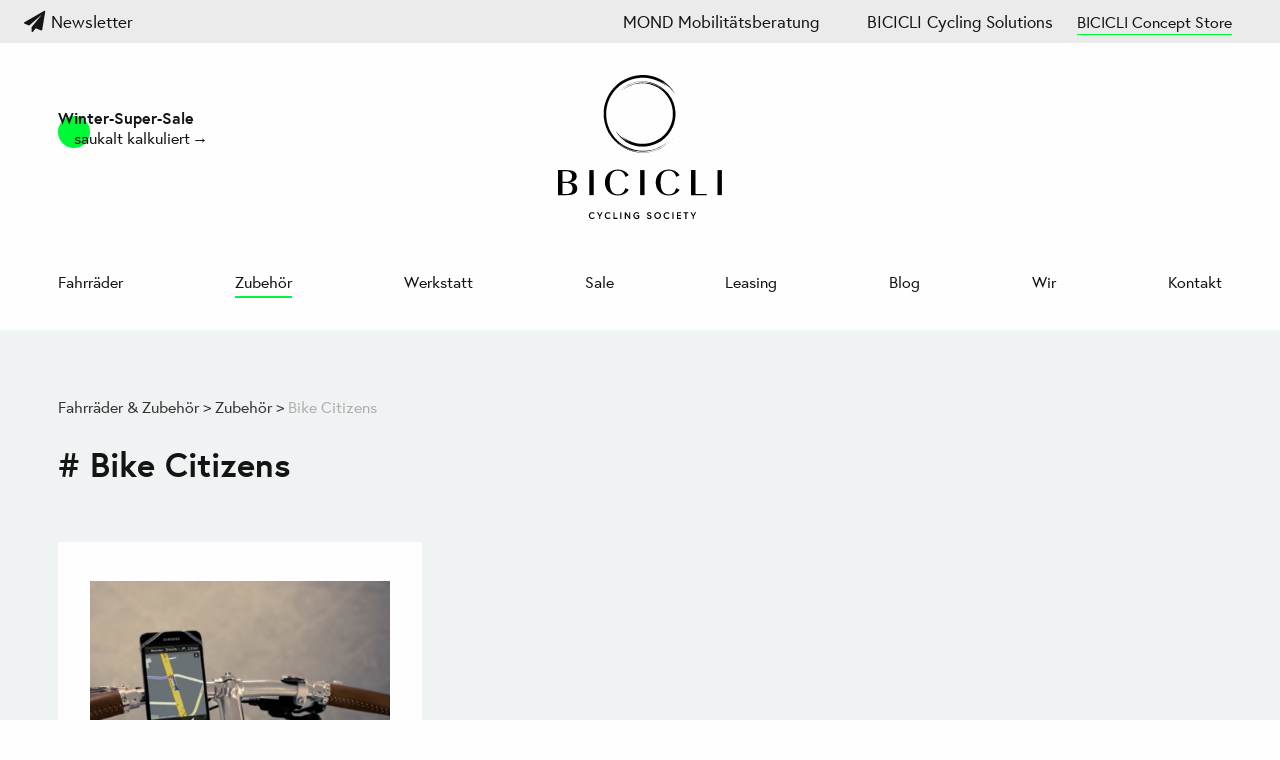

--- FILE ---
content_type: text/html; charset=utf-8
request_url: https://bicicli.de/produkte/zubehoer/tags/marken/bike-citizens/
body_size: 3343
content:
<!doctype html>
<html class="no-js" lang="de">
<head>
  <meta charset="utf-8" />

  <!-- FOR IE10 AND BELOW -->
  <meta http-equiv="x-ua-compatible" content="ie=edge">

  <meta name="viewport" content="width=device-width, initial-scale=1.0" />

  <title>Bike Citizens</title>

  <meta name="description" content="">

  <!-- FAVICON AND APPLE TOUCH ICONS -->
  <link rel="icon" href="/site/templates/img/favicon-32.png" sizes="32x32" type="image/png">
  <link rel="apple-touch-icon" href="/site/templates/img/apple-touch-icon.png">
  <link rel="apple-touch-icon" sizes="120x120" href="/site/templates/img/apple-touch-icon-120.png">
  <link rel="apple-touch-icon" sizes="152x152" href="/site/templates/img/apple-touch-icon-152.png">
  <link rel="apple-touch-icon" sizes="167x167" href="/site/templates/img/apple-touch-icon-167.png">
  <link rel="apple-touch-icon" sizes="180x180" href="/site/templates/img/apple-touch-icon-180.png">


  <!-- OPEN GRAPH DATA-->
  <meta property="og:url" content="https://bicicli.de/produkte/zubehoer/tags/marken/bike-citizens/">
  <meta property="og:type" content="website">
  <meta property="og:title" content="Bike Citizens">
  <meta property="og:description" content="">
      <meta property="og:image" content="https://bicicli.de/site/assets/files/1/bicicli-open-graph.png">
  
  <script src="https://use.typekit.net/keu6rdg.js"></script>
  <script>try{Typekit.load({ async: true });}catch(e){}</script>

  <!-- STYLESHEETS -->
  <!-- <link rel="stylesheet" href="https://maxcdn.bootstrapcdn.com/font-awesome/4.7.0/css/font-awesome.min.css"> -->
	<link rel="stylesheet" href="/site/assets/pwpc/pwpc-c817d41f88b814e4ec4d23893e353e377e7f01e1.css">
  <script defer src="https://cloud.umami.is/script.js" data-website-id="b0060c30-70bc-44ea-9771-739bdaf488b0"></script>
	<!-- <script async
			src="//book.timify.com/widget/widget.min.js"
			id="timify-widget"
			data-position="flexible"
			data-locale="de-de"
	></script> -->

</head>

<!-- #######################################################################
#
# Body
#
############################################################################ -->

<body>


<div id="top"></div>

<!-- Mobile Title Bar -->
<div class="fixed">
  <div class="title-bar flex-container align-spaced align-middle" data-responsive-toggle="animated-menu" data-hide-for="large">
    <div class="title-bar-title"><a href="https://bicicli.de/" class="title-bar-title__link"><img src="/site/assets/files/3564/bicicli-logo-mobile.svg" alt="BICICLI Logo" class="logo-mobile"></a>
    </div>
    <div class="menu-icon-container text-right">
      <button type="button" data-toggle id="test">Menü <img src="/site/templates/img/bildmarke.svg" alt="BICICLI Bildmarke" class="logo-toggle"></button>
    </div>
  </div>

<div class="subnav show-for-large">
<a href="https://eepurl.com/cECtuD" class="subnav__newsletter-link"><i class='fa fa-paper-plane newsletter-icon'></i> Newsletter</a>
<ul>
		<li>
			<a
				href="https://mond.org/"
				target="_blank"
				rel="noreferrer"
			>MOND Mobilitätsberatung</a>
		</li>
		<li>
			<a href="https://bicicli-solutions.de/" target="_blank" rel="noreferrer">BICICLI Cycling Solutions</a>
		</li>
		<li>
				BICICLI Concept Store
		</li>
  </ul>
</div>

<div class="row show-for-large">
    <div class="large-3 columns breaking-news-wrapper">
			<p><strong>Winter-Super-Sale</strong><br /><a class="inline" href="https://bicicli.de/produkte/fahrraeder/sale/" rel="noreferrer noopener" target="_blank">saukalt kalkuliert</a> </p>    </div>
    <!-- <div class="large-2 columns">
      <a href="https://bicicli-solutions.de/leasing-vorteilsrechner" target="_blank"><img src="/site/templates/img/bccs-badge-2.png" alt="Badge: bicicli-solutions.de Vorteilsrechner" class="bccs-badge"></a>
    </div> -->
    <div class="large-2 large-offset-2 large-centered columns text-center">
      <a href="https://bicicli.de/"><img src="/site/assets/files/3564/bicicli-logo.svg" alt="BICICLI Logo" class="logo"></a>
    </div>
    <!-- <div class="large-5 columns text-right">
      <a href="http://eepurl.com/cECtuD" class="newsletter-link"><i class="fa fa-paper-plane-o newsletter-icon"></i> Newsletter</a>
    </div> -->
  </div>

  <div class="row">
    <div class="columns">
      <div class="top-bar bounce-in-out fast" id="animated-menu" data-animate="slide-in-left slide-out-left">
        <ul class="menu vertical large-horizontal align-justify">

          <li><a href='https://bicicli.de/produkte/fahrraeder/' >Fahrräder</a></li><li><a href='https://bicicli.de/produkte/zubehoer/' class='current'>Zubehör</a></li><li><a href='https://bicicli.de/werkstatt' >Werkstatt</a></li><li><a href='https://bicicli.de/produkte/fahrraeder/sale/' >Sale</a></li><li><a href='https://bicicli.de/leasing' >Leasing</a></li><li><a href='https://bicicli.de/blog/' >Blog</a></li><li><a href='https://bicicli.de/ueber-uns' >Wir</a></li><li><a href='https://bicicli.de/kontakt' >Kontakt</a></li><li class='hide-for-large'><a href='https://eepurl.com/cECtuD'><i class='fa fa-paper-plane newsletter-icon'></i> Newsletter</a></li><li class='hide-for-large menu__list'><a href='https://mond.org' class='menu__link'>MOND Mobilitätsberatung</a></li><li class='hide-for-large menu__list'><a href='https://bicicli-solutions.de' class='menu__link'>BICICLI Cycling Solutions</a></li>
          </ul>
        </div>
      </div>
    </div>
  </div>

   
<section class='bg-light-gray'><div class='row'><div class='small-6 columns'><ul class='breadcrumb'><li class='breadcrumb__list-item'><a href='/produkte/' class='breadcrumb__link'>Fahrräder &amp; Zubehör</a></li>
<li class='breadcrumb__list-item'><a href='/produkte/zubehoer/' class='breadcrumb__link'>Zubehör</a></li>
<li class='breadcrumb__list-item'>Bike Citizens</li>
</ul></div></div><div class='row'><div class='columns'><h1 class='gpb'># Bike Citizens</h1></div></div><div class='row' data-equalizer data-equalize-on='medium' data-equalize-by-row='true'><div class='small-12 medium-6 large-4 columns product-teaser'><a href='https://bicicli.de/produkte/zubehoer/produkte/bike-citizens-finn/'><div class='callout product-teaser__callout' data-equalizer-watch><div class='product-teaser__photo' data-src='/site/assets/files/1825/bildschirmfoto_2017-11-20_um_17_14_01.0x320.png'></div><div class='product-teaser__copies'><h4 class='news__headline'>Bike Citizens Finn</h4><p><strong>Bike Citizens (Österreich)</strong> – Sichert alle Handys flexibel an allen Fahrrädern</p></div></div></a></div></div></section><section id='newsletter'><div class='row'><div class='medium-6 columns medium-centered text-center'><h3 class='mt0'>Unser Newsletter</h3><p>Erfahren Sie regelmäßig Neues von uns über innovative Produkte, Bewegendes aus der Mobilitätswelt und unsere Veranstaltungen und Services.</p><a href='http://eepurl.com/cECtuD' class='button button__newsletter mb0'>Zum Anmeldeformular</a></div></div></section>


<!-- #######################################################################
#
# #NEWSLETTER
#
############################################################################ -->




      <!-- #######################################################################
      #
      # #FOOTER
      #
      ############################################################################ -->


      <footer>

        
        <div class="row">
          <div class="small-12 medium-4 columns text-center medium-text-left gmt-half">
           <p><strong>BICICLI Cycling Concept Store </strong><br />
»Q205«<br />
Friedrichstrasse 67-70 10117 Berlin Stadtmitte</p>

<p><strong>Öffnungszeiten</strong><br />
Mo - Fr: 12 - 19 Uhr (Werkstatt ab 10.30)<br />
Sa 10:30 - 17:30 Uhr (Werkstatt zu)</p>

<p><strong>Kontakt</strong><br />
+49 (0) 30 25 76 39 70 (Verkauf) <br />
+49 (0) 30 25 76 39 72 (Werkstatt)<br /><a class="inline" href="mailto:kontakt@bicicli.de">kontakt@bicicli.de</a><br /><br /><strong>BICICLI Holding GmbH </strong><br /><em>(kein Handel)</em><br />
Kurfürstendamm 132<br />
10711 Berlin<br /><a class="inline" href="mailto:kontakt@bicicli.de">kontakt@bicicli.de</a></p>         </div>
         <div class="small-8 small-offset-2 medium-4 medium-offset-0 columns text-center">
				           <a href="#idTop"><img src="/site/assets/files/3564/bicicli-logo.svg" alt="BICICLI Logo" class="footer__logo"></a>
        </div>
        <div class="small-12 medium-4 columns text-center medium-text-right gmt-half">
          <p><strong>Wege zu uns</strong></p>
          <a href='https://bicicli.de/kontakt' class='footer__link footer__link--social'>Kontakt</a><br><a href='https://www.linkedin.com/company/bicicli' class='footer__link footer__link--social'>Linkedin</a><br><a href='https://www.instagram.com/biciclicyclingsociety/' class='footer__link footer__link--social'>Instagram</a><br><a href='http://eepurl.com/cECtuD' class='footer__link footer__link--social'>Newsletter</a><br>
        </div>
      </div>

      <div class="row">
        <div class="columns text-center medium-text-left">
          <small><a href="https://bicicli.de/impressum/" class="footer__link footer__link--legal">Impressum</a></small>
          <small><a href="https://bicicli.de/datenschutz/" class="footer__link footer__link--legal">Datenschutz</a></small>
        </div>
      </div>


    </footer>


<!-- #######################################################################
#
# Scripts
#
############################################################################ -->


<script src="/site/assets/pwpc/pwpc-c05be7b73efcff2881962b7e41a74d791ed3db99.js"></script><!--PWPC0.0001--><script>

// turn menu icon 180deg on toggle
$( document ).on( "toggled.zf.responsiveToggle", function() {
  $(".logo-toggle").toggleClass("logo-toggle--turned");
});

</script>




  <script type="text/javascript" src="//cdnjs.cloudflare.com/ajax/libs/jquery.lazy/1.7.9/jquery.lazy.min.js"></script>

  <script>
    // http://jquery.eisbehr.de/lazy/example_load-background-images
    $(function() {
      $('.product-teaser__photo').lazy();
      // console.log("so lazy");
    });

  </script>

  


<!-- #######################################################################
#
# End of story
#
############################################################################ -->

</body>
</html>

--- FILE ---
content_type: image/svg+xml
request_url: https://bicicli.de/site/assets/files/3564/bicicli-logo-mobile.svg
body_size: 1582
content:
<svg xmlns="http://www.w3.org/2000/svg" width="1301" height="393" viewBox="0 0 1301 393">
  <g fill="#000000">
    <path d="M0.8,4.9 L67.5,4.9 C119.7,4.9 148.1,19.4 148.1,54.5 C148.1,81.2 126.3,98.5 94.5,101.6 L94.5,102.2 C129.7,104.5 152.6,122.1 152.6,151 C152.6,188.4 122.3,203.5 68.1,203.5 L0.9,203.5 L0.9,4.9 L0.8,4.9 Z M35.7,14.3 L35.7,97.7 L65.8,97.7 C95.9,97.7 111.7,82.1 111.7,55.2 C111.7,29.4 96.1,14.4 65.8,14.4 L35.7,14.4 L35.7,14.3 Z M35.7,107 L35.7,194.1 L66.3,194.1 C99.2,194.1 115.7,178.5 115.7,150.7 C115.7,123.8 99,107 66.3,107 L35.7,107 L35.7,107 Z"/>
    <polygon points="248.4 4.9 283.3 4.9 283.3 203.4 248.4 203.4"/>
    <polygon points="651.7 4.9 686.6 4.9 686.6 203.4 651.7 203.4"/>
    <polygon points="1055.1 4.9 1090 4.9 1090 194.1 1180.5 194.1 1180.5 203.5 1055.1 203.5"/>
    <polygon points="1265.2 4.9 1300.1 4.9 1300.1 203.4 1265.2 203.4"/>
    <path d="M937.6 147.4C929 180.1 909.3 197.7 878.1 197.7 834.7 197.7 813.6 163.7 813.6 102.7 813.6 42.6 835.4 9.1 878.1 9.1 909 9.1 929 26.6 937.6 59.1L965 45.3C946.6 16.6 914 .5 878.1.5 822.6.5 775.3 38.8 775.3 102.6 775.3 166.7 820.2 206.1 878.1 206.1 915.3 206.1 947 189.8 965.1 161.3L937.6 147.4zM534.3 147.4C525.7 180.1 506 197.7 474.8 197.7 431.4 197.7 410.3 163.7 410.3 102.7 410.3 42.6 432.1 9.1 474.8 9.1 505.7 9.1 525.7 26.6 534.3 59.1L561.7 45.3C543.2 16.6 510.7.5 474.8.5 419.3.5 372 38.8 372 102.6 372 166.7 416.9 206.1 474.8 206.1 512 206.1 543.7 189.8 561.8 161.3L534.3 147.4z"/>
    <g transform="translate(244 338)">
      <path d="M41.5,39.9 L47.5,45.9 C47.5,45.9 40.5,54.9 27.2,54.9 C11.9,54.9 0.4,43.2 0.4,27.5 C0.4,11.8 12,0.1 27.2,0.1 C39.9,0.1 46.8,8.4 46.8,8.4 L40.7,14.4 C40.7,14.4 35.9,8.6 27.2,8.6 C16.8,8.6 9.6,17.3 9.6,27.5 C9.6,37.7 16.8,46.4 27.2,46.4 C36.5,46.4 41.5,39.9 41.5,39.9 Z"/>
      <polygon points="91.8 54 82.7 54 82.7 33.1 64.6 1 74.6 1 87.5 24.7 100.4 1 109.8 1 91.7 33.1 91.7 54"/>
      <path d="M167.6,39.9 L173.6,45.9 C173.6,45.9 166.6,54.9 153.3,54.9 C138,54.9 126.5,43.2 126.5,27.5 C126.5,11.8 138.1,0.1 153.3,0.1 C166,0.1 172.9,8.4 172.9,8.4 L166.8,14.4 C166.8,14.4 162,8.6 153.3,8.6 C142.9,8.6 135.7,17.3 135.7,27.5 C135.7,37.7 142.9,46.4 153.3,46.4 C162.6,46.4 167.6,39.9 167.6,39.9 Z"/>
      <polygon points="195.7 1.1 204.8 1.1 204.8 45.4 227.3 45.4 227.3 54 195.7 54"/>
      <polygon points="249.6 1.1 258.7 1.1 258.7 54 249.6 54"/>
      <polygon points="294.2 1.1 320.7 37.6 320.7 1.1 329.8 1.1 329.8 54 321.6 54 295.1 17.6 295.1 54 286 54 286 1.1"/>
      <path d="M391.5 43.9L391.5 32.7 379.5 32.7 379.5 24.2 400.4 24.2 400.4 48.2C400.4 48.2 393.7 54.9 380.8 54.9 365.3 54.9 353 43.2 353 27.5 353 11.8 364.9.1 380.5.1 393.5.1 400.1 8 400.1 8L393.9 14C393.9 14 389.5 8.5 380.5 8.5 369.8 8.5 362.3 17.2 362.3 27.4 362.3 37.6 370.2 46.3 380.9 46.3 388.4 46.4 391.5 43.9 391.5 43.9zM479.1 31.9C471.3 29.2 462.5 24.9 462.5 15.1 462.5 7.6 469.2.1 479.8.1 490.8.1 497 8.5 497 8.5L490.7 14.7C490.7 14.7 486.3 8.7 479.7 8.7 475.2 8.7 471.6 11.5 471.6 15.1 471.6 19.7 475.8 21.1 483 23.9 491.1 26.9 497.8 30.6 497.8 40.2 497.8 49.8 489.3 55 479.4 55 466.2 55 460 44.2 460 44.2L466.8 38.4C466.8 38.4 471.3 46.3 479.4 46.3 483.9 46.3 488.6 44.5 488.6 40.2 488.8 35.7 485.4 34.1 479.1 31.9zM572.9 27.5C572.9 43.2 561.6 54.9 546.1 54.9 530.7 54.9 519.3 43.2 519.3 27.5 519.3 11.8 530.6.1 546.1.1 561.6.2 572.9 11.9 572.9 27.5zM563.7 27.5C563.7 17.3 556.8 8.7 546.2 8.7 535.5 8.7 528.6 17.2 528.6 27.5 528.6 37.7 535.5 46.3 546.2 46.3 556.8 46.3 563.7 37.7 563.7 27.5zM634.3 39.9L640.3 45.9C640.3 45.9 633.3 54.9 620 54.9 604.7 54.9 593.2 43.2 593.2 27.5 593.2 11.8 604.8.1 620 .1 632.7.1 639.6 8.4 639.6 8.4L633.5 14.4C633.5 14.4 628.7 8.6 620 8.6 609.6 8.6 602.4 17.3 602.4 27.5 602.4 37.7 609.6 46.4 620 46.4 629.3 46.4 634.3 39.9 634.3 39.9z"/>
      <polygon points="663.4 1.1 672.5 1.1 672.5 54 663.4 54"/>
      <polygon points="708.9 22.5 730.1 22.5 730.1 31.1 708.9 31.1 708.9 45.3 732.3 45.3 732.3 53.9 699.8 53.9 699.8 1 731.9 1 731.9 9.6 708.9 9.6"/>
      <polygon points="766.3 9.7 751.7 9.7 751.7 1.1 790 1.1 790 9.7 775.4 9.7 775.4 54 766.3 54 766.3 9.7"/>
      <polygon points="833.9 54 824.8 54 824.8 33.1 806.7 1 816.7 1 829.6 24.7 842.5 1 851.9 1 833.8 33.1 833.8 54"/>
    </g>
  </g>
</svg>


--- FILE ---
content_type: image/svg+xml
request_url: https://bicicli.de/site/assets/files/3564/bicicli-logo.svg
body_size: 6640
content:
<svg xmlns="http://www.w3.org/2000/svg" width="1301" height="1142" viewBox="0 0 1301 1142">
  <g fill="#000000">
    <path d="M0.8,753.9 L67.5,753.9 C119.7,753.9 148.1,768.4 148.1,803.5 C148.1,830.2 126.3,847.5 94.5,850.6 L94.5,851.2 C129.7,853.5 152.6,871.1 152.6,900 C152.6,937.4 122.3,952.5 68.1,952.5 L0.9,952.5 L0.9,753.9 L0.8,753.9 Z M35.7,763.3 L35.7,846.7 L65.8,846.7 C95.9,846.7 111.7,831.1 111.7,804.2 C111.7,778.4 96.1,763.4 65.8,763.4 L35.7,763.4 L35.7,763.3 Z M35.7,856 L35.7,943.1 L66.3,943.1 C99.2,943.1 115.7,927.5 115.7,899.7 C115.7,872.8 99,856 66.3,856 L35.7,856 L35.7,856 Z"/>
    <polygon points="248.4 753.9 283.3 753.9 283.3 952.4 248.4 952.4"/>
    <polygon points="651.7 753.9 686.6 753.9 686.6 952.4 651.7 952.4"/>
    <polygon points="1055.1 753.9 1090 753.9 1090 943.1 1180.5 943.1 1180.5 952.5 1055.1 952.5"/>
    <polygon points="1265.2 753.9 1300.1 753.9 1300.1 952.4 1265.2 952.4"/>
    <path d="M937.6 896.4C929 929.1 909.3 946.7 878.1 946.7 834.7 946.7 813.6 912.7 813.6 851.7 813.6 791.6 835.4 758.1 878.1 758.1 909 758.1 929 775.6 937.6 808.1L965 794.3C946.6 765.6 914 749.5 878.1 749.5 822.6 749.5 775.3 787.8 775.3 851.6 775.3 915.7 820.2 955.1 878.1 955.1 915.3 955.1 947 938.8 965.1 910.3L937.6 896.4zM534.3 896.4C525.7 929.1 506 946.7 474.8 946.7 431.4 946.7 410.3 912.7 410.3 851.7 410.3 791.6 432.1 758.1 474.8 758.1 505.7 758.1 525.7 775.6 534.3 808.1L561.7 794.3C543.2 765.6 510.7 749.5 474.8 749.5 419.3 749.5 372 787.8 372 851.6 372 915.7 416.9 955.1 474.8 955.1 512 955.1 543.7 938.8 561.8 910.3L534.3 896.4z"/>
    <g transform="translate(244 1087)">
      <path d="M41.5,39.9 L47.5,45.9 C47.5,45.9 40.5,54.9 27.2,54.9 C11.9,54.9 0.4,43.2 0.4,27.5 C0.4,11.8 12,0.1 27.2,0.1 C39.9,0.1 46.8,8.4 46.8,8.4 L40.7,14.4 C40.7,14.4 35.9,8.6 27.2,8.6 C16.8,8.6 9.6,17.3 9.6,27.5 C9.6,37.7 16.8,46.4 27.2,46.4 C36.5,46.4 41.5,39.9 41.5,39.9 Z"/>
      <polygon points="91.8 54 82.7 54 82.7 33.1 64.6 1 74.6 1 87.5 24.7 100.4 1 109.8 1 91.7 33.1 91.7 54"/>
      <path d="M167.6,39.9 L173.6,45.9 C173.6,45.9 166.6,54.9 153.3,54.9 C138,54.9 126.5,43.2 126.5,27.5 C126.5,11.8 138.1,0.1 153.3,0.1 C166,0.1 172.9,8.4 172.9,8.4 L166.8,14.4 C166.8,14.4 162,8.6 153.3,8.6 C142.9,8.6 135.7,17.3 135.7,27.5 C135.7,37.7 142.9,46.4 153.3,46.4 C162.6,46.4 167.6,39.9 167.6,39.9 Z"/>
      <polygon points="195.7 1.1 204.8 1.1 204.8 45.4 227.3 45.4 227.3 54 195.7 54"/>
      <polygon points="249.6 1.1 258.7 1.1 258.7 54 249.6 54"/>
      <polygon points="294.2 1.1 320.7 37.6 320.7 1.1 329.8 1.1 329.8 54 321.6 54 295.1 17.6 295.1 54 286 54 286 1.1"/>
      <path d="M391.5 43.9L391.5 32.7 379.5 32.7 379.5 24.2 400.4 24.2 400.4 48.2C400.4 48.2 393.7 54.9 380.8 54.9 365.3 54.9 353 43.2 353 27.5 353 11.8 364.9.1 380.5.1 393.5.1 400.1 8 400.1 8L393.9 14C393.9 14 389.5 8.5 380.5 8.5 369.8 8.5 362.3 17.2 362.3 27.4 362.3 37.6 370.2 46.3 380.9 46.3 388.4 46.4 391.5 43.9 391.5 43.9zM479.1 31.9C471.3 29.2 462.5 24.9 462.5 15.1 462.5 7.6 469.2.1 479.8.1 490.8.1 497 8.5 497 8.5L490.7 14.7C490.7 14.7 486.3 8.7 479.7 8.7 475.2 8.7 471.6 11.5 471.6 15.1 471.6 19.7 475.8 21.1 483 23.9 491.1 26.9 497.8 30.6 497.8 40.2 497.8 49.8 489.3 55 479.4 55 466.2 55 460 44.2 460 44.2L466.8 38.4C466.8 38.4 471.3 46.3 479.4 46.3 483.9 46.3 488.6 44.5 488.6 40.2 488.8 35.7 485.4 34.1 479.1 31.9zM572.9 27.5C572.9 43.2 561.6 54.9 546.1 54.9 530.7 54.9 519.3 43.2 519.3 27.5 519.3 11.8 530.6.1 546.1.1 561.6.2 572.9 11.9 572.9 27.5zM563.7 27.5C563.7 17.3 556.8 8.7 546.2 8.7 535.5 8.7 528.6 17.2 528.6 27.5 528.6 37.7 535.5 46.3 546.2 46.3 556.8 46.3 563.7 37.7 563.7 27.5zM634.3 39.9L640.3 45.9C640.3 45.9 633.3 54.9 620 54.9 604.7 54.9 593.2 43.2 593.2 27.5 593.2 11.8 604.8.1 620 .1 632.7.1 639.6 8.4 639.6 8.4L633.5 14.4C633.5 14.4 628.7 8.6 620 8.6 609.6 8.6 602.4 17.3 602.4 27.5 602.4 37.7 609.6 46.4 620 46.4 629.3 46.4 634.3 39.9 634.3 39.9z"/>
      <polygon points="663.4 1.1 672.5 1.1 672.5 54 663.4 54"/>
      <polygon points="708.9 22.5 730.1 22.5 730.1 31.1 708.9 31.1 708.9 45.3 732.3 45.3 732.3 53.9 699.8 53.9 699.8 1 731.9 1 731.9 9.6 708.9 9.6"/>
      <polygon points="766.3 9.7 751.7 9.7 751.7 1.1 790 1.1 790 9.7 775.4 9.7 775.4 54 766.3 54 766.3 9.7"/>
      <polygon points="833.9 54 824.8 54 824.8 33.1 806.7 1 816.7 1 829.6 24.7 842.5 1 851.9 1 833.8 33.1 833.8 54"/>
    </g>
    <g transform="translate(361)">
      <path d="M138.1,542.7 C147,549.1 156,555.2 165.5,560.6 C155.4,554.8 145.9,548.2 136.5,541.3 C127.3,534.1 118.3,526.7 109.9,518.4 C101.4,510.3 93.6,501.5 86.1,492.5 C82.6,487.8 78.7,483.3 75.4,478.4 L70.3,471.2 L65.5,463.8 C52.8,443.9 42.8,422.4 35.5,400 C28,377.6 23.5,354.4 21.8,331 C18.2,284.2 26.4,237.1 44.4,195.2 C53.5,174.3 65,154.7 78.4,136.8 C91.8,119 107.2,103 123.8,89.1 C124.8,88.2 126,87.3 127.3,86.2 C128.6,85.2 130,84.1 131.5,83 C134.5,80.8 137.6,78.2 141.1,76.1 C144.5,73.9 147.8,71.5 150.9,69.5 C154.1,67.6 157,65.8 159.3,64.4 C195.9,41.8 242.9,25.4 291.3,22.4 C315.5,20.6 339.8,22.1 363,26.3 C386.2,30.5 408.1,37.4 427.8,46.1 C447.5,54.8 464.1,63.9 475.6,71.1 C478.6,72.8 481.1,74.5 483.3,76 C485.5,77.5 487.5,78.7 489,79.8 C490.6,80.8 491.8,81.6 492.6,82.1 C493.4,82.6 493.9,82.9 493.9,82.9 C502.5,89.6 511.5,96 503.6,88.4 C495.6,80.8 480.3,69.2 466.5,60.1 C463,58 459.6,55.9 456.5,54.1 C453.4,52.2 450.7,50.5 448.2,49.2 C443.4,46.6 440.4,44.8 440.5,44.6 C440.5,44.5 441.2,44.8 442.3,45.3 C443.4,45.8 444.9,46.6 446.8,47.5 C448.6,48.5 450.9,49.4 453.1,50.8 C455.3,52.1 457.7,53.5 460.1,54.9 C460.4,54.5 468,57.8 476.4,62.8 C478.5,64 480.7,65.3 482.9,66.6 C485,67.9 487,69.4 489,70.7 C492.9,73.4 496.3,75.8 498.5,77.5 C500.7,79.3 505.6,83.2 511.8,88.2 C517.7,93.7 525.2,100 531.8,107.3 C535.2,110.8 538.7,114.3 541.6,118 C544.6,121.6 547.6,124.9 550.2,128.1 C555.1,134.5 558.9,139.5 560.7,141.8 C565.5,148.7 565.9,148.5 563.3,143.7 C562,141.3 559.8,137.8 557.1,133.5 C555.7,131.3 554.2,129 552.6,126.4 C550.9,123.9 548.9,121.4 547,118.6 C545,115.9 542.9,113 540.7,110.1 C538.3,107.3 535.9,104.4 533.5,101.5 C532.3,100 531,98.6 529.8,97.1 L525.8,92.9 C523.1,90.1 520.4,87.3 517.7,84.5 C514.9,81.8 512,79.2 509.3,76.7 C506.5,74.2 503.9,71.6 501,69.4 C498.2,67.2 495.5,65 493,63 C491.7,62 490.5,61 489.3,60 C488.1,59.1 486.8,58.3 485.7,57.4 C466.9,44.2 486.4,56.3 486.9,55.6 C482.1,52.4 477.9,49.6 474,47 C470,44.6 466.3,42.3 462.6,40.1 C458.9,37.8 455,35.9 450.9,33.7 C446.7,31.6 442.3,29.1 436.9,27 C436.9,27 435.9,26.5 434.1,25.7 C432.3,24.9 429.7,23.7 426.5,22.3 C423.3,20.9 419.3,19.6 414.9,17.9 C412.7,17.1 410.4,16.2 408,15.4 C405.6,14.6 403,13.9 400.4,13.1 C379.7,6.6 353.9,1.8 336.6,0.9 C336.6,0.9 335.9,0.8 334.3,0.7 C333.5,0.6 332.4,0.6 331.2,0.5 C329.9,0.5 328.4,0.4 326.6,0.4 C323,0.3 318.3,0.2 312.3,1.13686838e-13 C309.3,1.13686838e-13 306,0.2 302.4,0.2 C298.8,0.3 294.8,0.4 290.5,0.8 C279,1.6 279,2 279,2.3 C279,2 279,2 278.9,1.8 C273.2,2.8 264.6,3.7 256,5.4 C253.9,5.8 251.7,6.1 249.6,6.5 C247.5,7 245.5,7.4 243.6,7.9 C239.7,8.8 236.2,9.6 233.4,10.4 L233.3,9.9 C211.1,16.3 189.2,24.2 168.8,35.2 L168.6,34.7 C163.4,37.2 158.5,40.3 154.6,42.4 C150.8,44.5 148.4,46.1 148.3,45.9 C148.2,45.7 148.2,45.7 148,45.4 C145.5,46.9 142.4,48.9 139.2,50.9 C136,53 132.8,55.4 129.9,57.5 C126.9,59.6 124.3,61.6 122.5,63 C120.6,64.4 119.4,65.3 119.4,65.2 C119.6,65.4 119.6,65.4 119.7,65.6 C101.5,80 87.1,94.5 74.8,108.8 C62.6,123.2 52.5,137.5 43.6,152.4 C31.7,172.4 21.1,195 13.9,219.6 C6.6,244.2 1.8,270.6 1.1,297.5 C-1,351.4 12.3,407 37.2,453 C42.7,463.3 49.2,472.9 43.8,462.6 C49.5,472.7 56,482.3 62.8,491.7 C77,510 70.3,500.6 85.6,517.9 C101.5,534.7 119.2,549.8 138.3,562.8 C157.4,575.8 178,586.5 199.5,594.9 C221,603.3 243.4,609.4 266.3,612.6 C289.1,616 312.3,616.6 335.3,615 C381.4,611.8 426.5,597.4 466.4,574.2 C506.3,551 540.8,518.6 566.5,480.3 C553.4,499.3 539.9,514.4 525.4,528.4 C510.9,542.3 495.2,555.2 475.8,567.6 C475.6,567.3 475.5,567.1 465.5,572.8 C435.9,590.4 400.2,603.1 367.8,609.1 C335.3,615 306.3,614.6 289.3,612.7 C286.5,612.4 283.6,612.1 280.4,611.7 C277.2,611.2 273.7,610.6 269.5,610 C261,608.6 249.8,606.5 233.2,602.3 C238.7,603.8 244.3,604.9 249.9,606.3 C255.5,607.3 261.1,608.4 266.8,609.3 C266.8,609 266.9,608.5 266.9,608.5 C244.4,605.2 219.5,598.3 195.9,588.5 C172.3,578.7 150.2,565.5 132,551.9 C132,551.9 132.3,551.5 132.5,551.3 C129.4,549.1 126.5,546.7 123.6,544.4 C120.6,542.1 117.7,539.7 114.9,537.2 C107.2,528.8 125.5,546.7 155.7,565.1 C170.8,574.2 188.8,583.1 206.8,589.7 C224.8,596.4 242.6,600.8 256.4,603.3 L256.6,602.2 L251.1,601.2 L245.6,599.9 C242,599 238.3,598.3 234.7,597.3 L234.8,596.8 C251,601.1 266.9,603.8 282.6,605.4 C298.3,607 313.7,606.9 329,606.3 C332.8,606.1 336.7,605.6 340.5,605.3 C344.3,604.9 348.2,604.7 352,604 C359.6,602.7 367.4,601.8 375,599.9 C378.8,599 382.7,598.2 386.6,597.3 C390.4,596.2 394.3,595.1 398.2,593.9 C400.1,593.3 402.1,592.8 404,592.2 C405.9,591.5 407.8,590.8 409.8,590.1 C413.7,588.7 417.6,587.3 421.5,585.8 C418.9,586.8 415.6,588 412,589.3 C408.4,590.5 404.5,592.2 400.4,593.2 C396.4,594.4 392.3,595.5 388.6,596.6 C384.9,597.8 381.5,598.3 378.7,599 C378.6,598.7 378.6,598.5 367.7,600.9 C389.6,596.7 413.9,589.4 436.7,578.7 C459.6,568.2 480.8,554.4 498,540.2 C506.1,532.5 498,540.4 470.1,558.5 C466.6,560.8 463.1,562.7 459.8,564.7 C456.4,566.6 453.3,568.7 450,570.2 C443.5,573.4 437.4,576.8 430.9,579.4 C427.7,580.8 424.5,582.1 421.3,583.5 C418,584.8 414.7,585.9 411.2,587.2 C407.7,588.4 404.3,589.8 400.6,590.8 C396.9,591.9 393.1,593 389.1,594.2 L389,593.7 C399.7,590.8 412.9,586.6 425.7,581.2 C428.9,579.8 432.1,578.5 435.2,577.1 C438.3,575.7 441.3,574.1 444.3,572.6 C447.2,571.1 450.1,569.6 452.8,568.2 C455.4,566.6 458,565.1 460.4,563.7 C465.1,560.8 460.2,563.4 455.3,566 C452.9,567.4 450.4,568.5 449.1,569 C447.8,569.5 447.8,569.5 450.2,568.2 C455.1,565.6 459.8,562.7 464.6,559.9 C467,558.6 469.3,557 471.6,555.4 L478.4,550.7 C475,553 471.4,555.4 467.7,557.9 C463.9,560.2 459.9,562.5 455.9,564.8 C451.9,567.3 447.6,569.3 443.4,571.5 C441.3,572.6 439.1,573.7 437,574.8 C434.8,575.9 432.6,576.7 430.4,577.7 C425.9,579.5 421.6,581.7 417.1,583.3 C412.6,584.9 408.1,586.5 403.7,588.1 C399.3,589.5 394.8,590.7 390.6,591.9 C388.5,592.5 386.4,593.2 384.3,593.6 C382.2,594.1 380.1,594.5 378.1,594.9 C367.3,597.3 356.3,598.4 356.3,598 C349.5,599.3 342.9,599.8 336.4,600.4 C329.9,601.2 323.5,601.1 317.4,601.3 C311.2,601.6 305.2,601.2 299.4,601 C293.6,600.8 287.9,600.1 282.5,599.6 C260.7,597 242,592.2 226.5,586.8 C223.9,585.9 218.8,584.1 212,581.7 C208.7,580.4 204.9,578.9 200.9,577.3 C196.9,575.7 192.8,573.7 188.4,571.8 C170,563.9 151.2,552.6 138.1,542.7"/>
      <path d="M454.9,115 C451.2,112.4 447.6,109.7 443.8,107.2 C440,104.8 436.3,102.2 432.3,100 C465.2,119.7 493.8,147.7 514.3,180.8 C534.9,213.9 547.2,252.2 549.7,290.9 C552.5,329.6 545.5,368.6 530.4,403.1 C522.8,420.4 513.2,436.5 502.2,451.3 C491,466 478.3,479.1 464.6,490.5 C462.9,491.9 460.7,493.7 458.2,495.4 C455.7,497.2 453.1,499.3 450.3,501.1 C447.5,502.9 444.8,504.9 442.2,506.5 C439.6,508.1 437.2,509.5 435.3,510.7 C405,529.3 366.3,542.8 326.3,545.3 C306.4,546.8 286.3,545.6 267.1,542.2 C248,538.8 229.8,533.1 213.5,526 C197.2,518.9 183.4,511.5 173.8,505.7 C171.3,504.4 169.2,503 167.4,501.8 C165.5,500.6 163.9,499.6 162.6,498.8 C160,497.1 158.5,496.3 158.5,496.3 C151.3,490.8 143.7,485.7 150.2,492 C156.8,498.3 169.6,507.9 181,515.4 C186.9,518.8 192.1,522.3 196.2,524.4 C200.2,526.6 202.7,528.1 202.5,528.3 C202.4,528.4 200.4,527.5 197.3,525.9 C194.2,524.5 190.2,522.2 186.3,519.8 C186,520.2 179.6,517.6 172.6,513.6 C170.8,512.6 169,511.6 167.2,510.6 C165.4,509.5 163.7,508.3 162.1,507.3 C158.9,505.1 156,503.1 154.2,501.7 C152.4,500.2 148.3,497 143,492.9 C138.1,488.4 131.8,483.2 126.2,477.2 C120.3,471.5 115.2,465.1 110.7,460.1 C106.6,454.8 103.3,450.7 101.9,448.8 C97.8,443.1 97.5,443.3 99.6,447.4 C100.6,449.4 102.4,452.3 104.7,456 C105.8,457.8 107.1,459.8 108.4,461.9 C109.8,464 111.4,466.1 113.1,468.4 C114.8,470.7 116.5,473.1 118.4,475.5 C120.4,477.8 122.4,480.2 124.4,482.7 C125.4,483.9 126.5,485.2 127.5,486.4 L130.8,489.9 C133.1,492.3 135.3,494.6 137.6,497 C139.9,499.3 142.3,501.4 144.6,503.6 C146.9,505.7 149.1,507.9 151.5,509.7 C153.8,511.6 156.1,513.4 158.2,515.1 C160.3,516.8 162.4,518.4 164.4,519.7 C180.1,530.8 163.7,520.8 163.2,521.5 C167.2,524.2 170.8,526.5 174.1,528.6 C177.5,530.6 180.6,532.5 183.7,534.4 C186.8,536.4 190,537.9 193.5,539.8 C197,541.6 200.7,543.6 205.3,545.4 C205.3,545.4 206.1,545.8 207.6,546.5 C209.1,547.2 211.3,548.1 214,549.3 C216.7,550.5 220,551.6 223.7,553 C225.5,553.7 227.5,554.4 229.5,555.1 C231.5,555.8 233.7,556.4 235.8,557 C253.1,562.4 274.7,566.4 289.2,567.2 C289.2,567.2 289.8,567.2 291.2,567.3 C292.6,567.4 294.7,567.5 297.7,567.6 C300.7,567.7 304.7,567.8 309.6,567.9 C312.1,567.8 314.9,567.8 317.9,567.7 C320.9,567.6 324.3,567.5 327.9,567.2 C337.6,566.5 337.5,566.1 337.5,565.9 C337.5,566.2 337.5,566.2 337.6,566.4 C342.4,565.5 349.6,564.8 356.7,563.4 C358.5,563.1 360.3,562.8 362,562.5 C363.7,562.1 365.4,561.7 367.1,561.4 C370.3,560.6 373.3,560 375.6,559.3 C375.7,559.6 375.7,559.6 375.7,559.8 C394.3,554.4 412.6,547.8 429.7,538.6 C429.8,538.8 429.8,538.8 429.9,539.1 C434.3,537 438.4,534.4 441.6,532.7 C444.8,531 446.8,529.7 446.9,529.8 C447,530 447,530 447.2,530.3 C449.3,529 451.9,527.4 454.6,525.7 C457.3,524 459.9,521.9 462.4,520.2 C464.9,518.5 467.1,516.8 468.6,515.6 C470.2,514.4 471.2,513.7 471.3,513.8 C471.1,513.6 471.1,513.6 471,513.4 C486.3,501.3 498.4,489.3 508.7,477.3 C519,465.3 527.5,453.4 535,440.8 C545,424.1 553.9,405.2 560.2,384.6 C566.4,364 570.5,341.9 571.2,319.3 C573,274.2 562.3,227.4 541.5,188.8 C539.4,184.4 536.7,180.3 535.3,178.3 C533.9,176.3 533.7,176.4 535.9,180.8 L532.3,174.5 L528.4,168.4 C525.9,164.3 523,160.3 520.2,156.4 C514.5,148.6 512.6,146.9 511,145.1 C509.3,143.3 507.6,141.7 501.2,134.4 C474.7,106.2 442.3,83.5 406.3,69.3 C388.4,62.1 369.6,57 350.6,53.9 C331.5,50.8 312.1,50.2 292.9,51.3 C254.4,53.8 216.4,65.2 182.8,84.3 C149.2,103.3 120,130.1 98.1,161.8 C109.3,146.1 120.7,133.6 133,122.1 C145.3,110.7 158.5,100.1 174.9,89.9 C175,90.1 175.3,90.5 183.6,85.8 C189.8,82.1 196.5,79.1 203.1,75.8 C209.9,73 216.7,69.8 223.8,67.5 C227.3,66.3 230.7,64.9 234.3,64 C237.8,63 241.4,62 244.8,61 C248.3,60 251.8,59.4 255.3,58.6 C258.8,57.9 262.2,57 265.6,56.6 C292.8,51.9 317,52.5 331.2,54.3 C336,54.7 340.7,55.7 347.7,56.8 C351.2,57.4 355.3,58.3 360.3,59.3 C362.8,59.8 365.4,60.5 368.4,61.2 C371.3,61.9 374.5,62.6 377.9,63.7 C368.7,61.1 359.4,59.2 350,57.6 C350,57.9 349.9,58.4 349.9,58.4 C368.6,61.5 389.3,67.3 409,75.7 C428.6,84.2 447,95.2 462,106.7 C462,106.7 461.7,107.1 461.5,107.3 C466.4,111.2 471.4,115 476.1,119.2 C482.4,126.4 467.2,111.3 442.2,96 C429.7,88.3 414.7,80.8 399.8,75.2 C384.9,69.5 370.1,65.7 358.6,63.5 C358.5,63.8 358.4,64.3 358.4,64.5 C361.5,65 364.5,65.8 367.5,66.5 C370.5,67.2 373.6,67.9 376.5,68.8 L376.4,69.3 C362.9,65.6 349.8,63.1 336.7,61.7 C323.7,60.4 310.9,60 298.1,60.6 C294.9,60.6 291.7,61 288.5,61.3 C285.3,61.6 282.1,61.9 278.9,62.2 C275.7,62.7 272.5,63.2 269.3,63.7 C266.1,64.2 262.9,64.7 259.7,65.5 C256.5,66.2 253.3,66.9 250.1,67.6 C246.9,68.3 243.7,69.4 240.5,70.3 C234,72 227.6,74.5 221,76.8 C229.7,73.5 247.5,67.7 256.7,66.2 C256.8,66.5 256.8,66.6 265.9,64.9 C247.6,68.2 227.4,74 208.3,82.6 C189.2,91.1 171.3,102.3 157,114 C150.2,120.3 157.1,114 180.5,99.2 C192.4,92.1 202.6,86.7 213.3,82.3 C216,81.2 218.6,80 221.3,78.9 C224.1,77.9 226.8,76.9 229.7,75.9 C235.4,73.7 241.5,72.2 248.2,70.3 L248.3,70.8 C243.9,72.1 238.9,73.4 233.7,75 C231.1,75.9 228.5,76.8 225.8,77.8 C223.1,78.7 220.4,79.7 217.8,80.8 C212.5,83.1 207.1,85.1 202.3,87.7 C199.9,88.9 197.5,90.1 195.2,91.3 C192.9,92.5 190.9,93.8 188.9,94.9 C185,97.3 189.1,95.2 193.2,93.1 C197.3,91.1 201.6,89.3 197.5,91.4 C189.4,95.7 181.4,100.3 174,105.7 C196.6,90 230.6,75 257.7,70 C259.9,69.6 262.2,69.2 264.3,68.8 C266.4,68.5 268.4,68.3 270.1,68.1 C273.5,67.7 275.8,67.6 275.8,67.8 C278.6,67.3 281.4,67 284.2,66.7 C287,66.4 289.7,66.2 292.4,65.9 C297.8,65.4 303.1,65.5 308.2,65.3 C313.3,65.2 318.3,65.6 323.1,65.7 C327.9,66.2 332.6,66.4 337.1,67.1 C355.2,69.5 370.6,73.7 383.3,78.4 C387.5,80.1 400.4,84.2 414.7,91.2 C428.7,97.2 444.1,106.9 454.9,115"/>
    </g>
  </g>
</svg>
